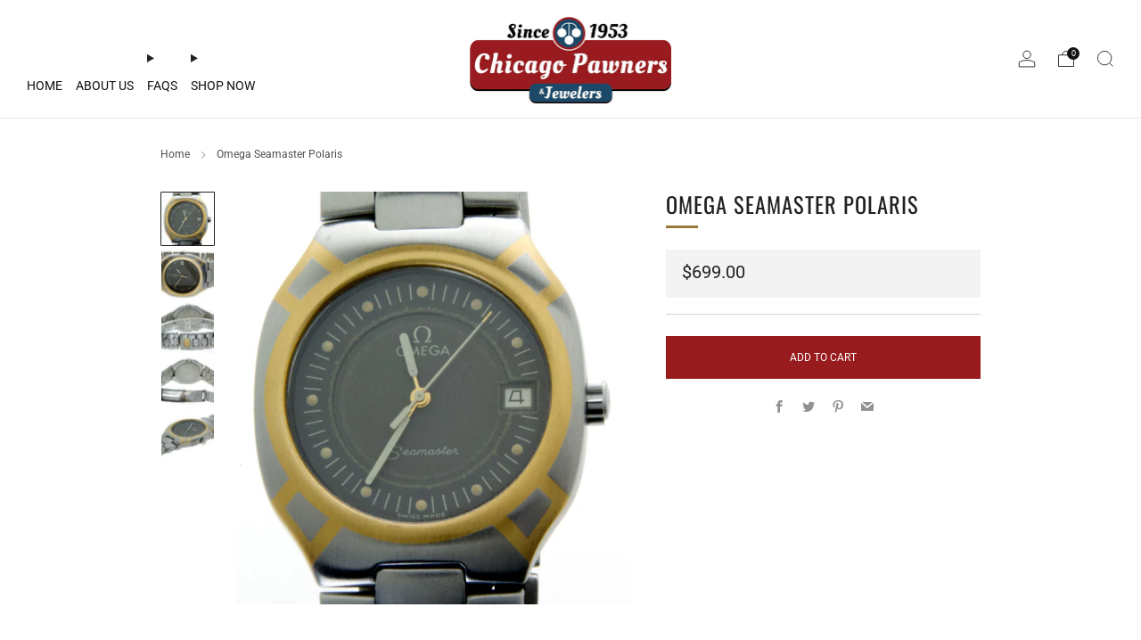

--- FILE ---
content_type: text/javascript
request_url: https://chicagopawners.com/cdn/shop/t/19/assets/custom.js?v=152733329445290166911689190449
body_size: -669
content:
//# sourceMappingURL=/cdn/shop/t/19/assets/custom.js.map?v=152733329445290166911689190449
